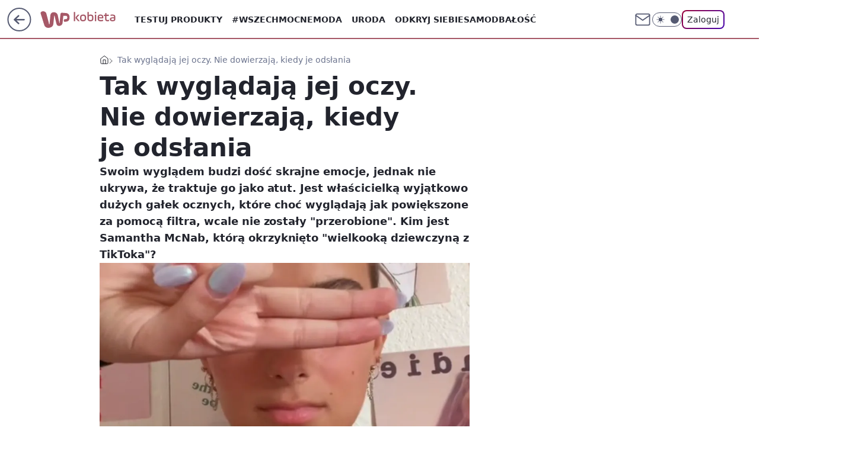

--- FILE ---
content_type: application/javascript
request_url: https://rek.www.wp.pl/gaf.js?rv=2&sn=kobieta&pvid=a6bfd0020e4592ef0141&rekids=234437&phtml=kobieta.wp.pl%2Fokrzyknieto-ja-wielkooka-dziewczyna-z-tiktoka-kim-jest-samantha-mcnab-6829645212277248a&abtest=adtech%7CPRGM-1047%7CA%3Badtech%7CPU-335%7CA%3Badtech%7CPRG-3468%7CB%3Badtech%7CPRGM-1036%7CD%3Badtech%7CFP-76%7CA%3Badtech%7CPRGM-1356%7CA%3Badtech%7CPRGM-1419%7CC%3Badtech%7CPRGM-1589%7CB%3Badtech%7CPRGM-1576%7CC%3Badtech%7CPRGM-1443%7CA%3Badtech%7CPRGM-1587%7CD%3Badtech%7CPRGM-1615%7CA%3Badtech%7CPRGM-1215%7CC&PWA_adbd=0&darkmode=0&highLayout=0&layout=wide&navType=navigate&cdl=0&ctype=article&ciab=IAB14%2CIAB-v3-Rm3SiT%2CIAB-v3-628%2CIAB25-3%2CIAB19-18&cid=6829645212277248&csystem=ncr&cdate=2022-11-02&REKtagi=tiktok%3Bkobieta%3Boczy&vw=1280&vh=720&p1=0&spin=swr491fc&bcv=2
body_size: 5963
content:
swr491fc({"spin":"swr491fc","bunch":234437,"context":{"dsa":false,"minor":false,"bidRequestId":"6511aac2-d69d-49e2-9016-aeaa4b2b9bba","maConfig":{"timestamp":"2026-01-26T13:24:12.920Z"},"dfpConfig":{"timestamp":"2026-01-30T09:28:37.101Z"},"sda":[],"targeting":{"client":{},"server":{},"query":{"PWA_adbd":"0","REKtagi":"tiktok;kobieta;oczy","abtest":"adtech|PRGM-1047|A;adtech|PU-335|A;adtech|PRG-3468|B;adtech|PRGM-1036|D;adtech|FP-76|A;adtech|PRGM-1356|A;adtech|PRGM-1419|C;adtech|PRGM-1589|B;adtech|PRGM-1576|C;adtech|PRGM-1443|A;adtech|PRGM-1587|D;adtech|PRGM-1615|A;adtech|PRGM-1215|C","bcv":"2","cdate":"2022-11-02","cdl":"0","ciab":"IAB14,IAB-v3-Rm3SiT,IAB-v3-628,IAB25-3,IAB19-18","cid":"6829645212277248","csystem":"ncr","ctype":"article","darkmode":"0","highLayout":"0","layout":"wide","navType":"navigate","p1":"0","phtml":"kobieta.wp.pl/okrzyknieto-ja-wielkooka-dziewczyna-z-tiktoka-kim-jest-samantha-mcnab-6829645212277248a","pvid":"a6bfd0020e4592ef0141","rekids":"234437","rv":"2","sn":"kobieta","spin":"swr491fc","vh":"720","vw":"1280"}},"directOnly":0,"geo":{"country":"840","region":"","city":""},"statid":"","mlId":"","rshsd":"8","isRobot":false,"curr":{"EUR":4.2131,"USD":3.5379,"CHF":4.5964,"GBP":4.8586},"rv":"2","status":{"advf":2,"ma":2,"ma_ads-bidder":2,"ma_cpv-bidder":2,"ma_high-cpm-bidder":2}},"slots":{"10":{"delivered":"","campaign":null,"dfpConfig":null},"11":{"lazy":1,"delivered":"1","campaign":{"id":"189826","adm":{"bunch":"234437","creations":[{"height":250,"showLabel":true,"src":"https://mamc.wpcdn.pl/189826/1769795662692/grenlandia-video-300x250/grenlandia-video-300x250/index.html","trackers":{"click":[""],"cview":["//ma.wp.pl/ma.gif?clid=36d4f1d950aab392a9c26b186b340e10\u0026SN=kobieta\u0026pvid=a6bfd0020e4592ef0141\u0026action=cvimp\u0026pg=kobieta.wp.pl\u0026par=seatID%3D36d4f1d950aab392a9c26b186b340e10%26conversionValue%3D0%26bidReqID%3D6511aac2-d69d-49e2-9016-aeaa4b2b9bba%26ip%3DTAoVADh4-Y5Qgf-DqPhgjoyHadriMfX_xlqSZy1Ty1Q%26test%3D0%26iabSiteCategories%3D%26is_robot%3D0%26contentID%3D6829645212277248%26client_id%3D38851%26org_id%3D25%26editedTimestamp%3D1769789475%26pricingModel%3D9mUIDdBWYvQ2zXPxQvA6DUUrCbgzPrg3dhgliRhP6TQ%26hBidPrice%3DCFILORU%26medium%3Ddisplay%26ssp%3Dwp.pl%26rekid%3D234437%26domain%3Dkobieta.wp.pl%26source%3DTG%26iabPageCategories%3D%26is_adblock%3D0%26pvid%3Da6bfd0020e4592ef0141%26utility%3DuyDn9lv06tw8hn7mKSBRA4S_fu9EFJ67qzLR1Mx2rt2A1i_4Q_8UcsHjiaR1LuEE%26platform%3D8%26device%3DPERSONAL_COMPUTER%26slotID%3D011%26slotSizeWxH%3D300x250%26creationID%3D1484910%26cur%3DPLN%26bidderID%3D11%26tpID%3D1410651%26partnerID%3D%26userID%3D__UNKNOWN_TELL_US__%26inver%3D2%26billing%3Dcpv%26emission%3D3048070%26order%3D266645%26geo%3D840%253B%253B%26bidTimestamp%3D1769930429%26isDev%3Dfalse%26publisherID%3D308%26targetDomain%3Dwp.pl%26workfID%3D189826%26seatFee%3D3ELU5JuGzBk6xJzeiv9_QlCyj96bqtVE5_rKakTy4gk%26ttl%3D1770016829%26sn%3Dkobieta%26hBudgetRate%3DCFILORU"],"impression":["//ma.wp.pl/ma.gif?clid=36d4f1d950aab392a9c26b186b340e10\u0026SN=kobieta\u0026pvid=a6bfd0020e4592ef0141\u0026action=delivery\u0026pg=kobieta.wp.pl\u0026par=test%3D0%26iabSiteCategories%3D%26is_robot%3D0%26contentID%3D6829645212277248%26client_id%3D38851%26org_id%3D25%26editedTimestamp%3D1769789475%26pricingModel%3D9mUIDdBWYvQ2zXPxQvA6DUUrCbgzPrg3dhgliRhP6TQ%26hBidPrice%3DCFILORU%26medium%3Ddisplay%26ssp%3Dwp.pl%26rekid%3D234437%26domain%3Dkobieta.wp.pl%26source%3DTG%26iabPageCategories%3D%26is_adblock%3D0%26pvid%3Da6bfd0020e4592ef0141%26utility%3DuyDn9lv06tw8hn7mKSBRA4S_fu9EFJ67qzLR1Mx2rt2A1i_4Q_8UcsHjiaR1LuEE%26platform%3D8%26device%3DPERSONAL_COMPUTER%26slotID%3D011%26slotSizeWxH%3D300x250%26creationID%3D1484910%26cur%3DPLN%26bidderID%3D11%26tpID%3D1410651%26partnerID%3D%26userID%3D__UNKNOWN_TELL_US__%26inver%3D2%26billing%3Dcpv%26emission%3D3048070%26order%3D266645%26geo%3D840%253B%253B%26bidTimestamp%3D1769930429%26isDev%3Dfalse%26publisherID%3D308%26targetDomain%3Dwp.pl%26workfID%3D189826%26seatFee%3D3ELU5JuGzBk6xJzeiv9_QlCyj96bqtVE5_rKakTy4gk%26ttl%3D1770016829%26sn%3Dkobieta%26hBudgetRate%3DCFILORU%26seatID%3D36d4f1d950aab392a9c26b186b340e10%26conversionValue%3D0%26bidReqID%3D6511aac2-d69d-49e2-9016-aeaa4b2b9bba%26ip%3DTAoVADh4-Y5Qgf-DqPhgjoyHadriMfX_xlqSZy1Ty1Q"],"view":["//ma.wp.pl/ma.gif?clid=36d4f1d950aab392a9c26b186b340e10\u0026SN=kobieta\u0026pvid=a6bfd0020e4592ef0141\u0026action=view\u0026pg=kobieta.wp.pl\u0026par=ip%3DTAoVADh4-Y5Qgf-DqPhgjoyHadriMfX_xlqSZy1Ty1Q%26test%3D0%26iabSiteCategories%3D%26is_robot%3D0%26contentID%3D6829645212277248%26client_id%3D38851%26org_id%3D25%26editedTimestamp%3D1769789475%26pricingModel%3D9mUIDdBWYvQ2zXPxQvA6DUUrCbgzPrg3dhgliRhP6TQ%26hBidPrice%3DCFILORU%26medium%3Ddisplay%26ssp%3Dwp.pl%26rekid%3D234437%26domain%3Dkobieta.wp.pl%26source%3DTG%26iabPageCategories%3D%26is_adblock%3D0%26pvid%3Da6bfd0020e4592ef0141%26utility%3DuyDn9lv06tw8hn7mKSBRA4S_fu9EFJ67qzLR1Mx2rt2A1i_4Q_8UcsHjiaR1LuEE%26platform%3D8%26device%3DPERSONAL_COMPUTER%26slotID%3D011%26slotSizeWxH%3D300x250%26creationID%3D1484910%26cur%3DPLN%26bidderID%3D11%26tpID%3D1410651%26partnerID%3D%26userID%3D__UNKNOWN_TELL_US__%26inver%3D2%26billing%3Dcpv%26emission%3D3048070%26order%3D266645%26geo%3D840%253B%253B%26bidTimestamp%3D1769930429%26isDev%3Dfalse%26publisherID%3D308%26targetDomain%3Dwp.pl%26workfID%3D189826%26seatFee%3D3ELU5JuGzBk6xJzeiv9_QlCyj96bqtVE5_rKakTy4gk%26ttl%3D1770016829%26sn%3Dkobieta%26hBudgetRate%3DCFILORU%26seatID%3D36d4f1d950aab392a9c26b186b340e10%26conversionValue%3D0%26bidReqID%3D6511aac2-d69d-49e2-9016-aeaa4b2b9bba"]},"transparentPlaceholder":false,"type":"iframe","url":"https://wiadomosci.wp.pl/zycie-w-cieniu-amerykanskiej-bazy-drozyzna-izolacja-i-demony-przeszlosci-na-grenlandii-7247622031046848a?utm_source=autopromocja\u0026utm_medium=display\u0026utm_campaign=30lat_wp_wizerunek\u0026utm_content=grenlandia\u0026utm_term=wpm_WPKW01","width":300}],"redir":"https://ma.wp.pl/redirma?SN=kobieta\u0026pvid=a6bfd0020e4592ef0141\u0026par=conversionValue%3D0%26medium%3Ddisplay%26pvid%3Da6bfd0020e4592ef0141%26device%3DPERSONAL_COMPUTER%26tpID%3D1410651%26geo%3D840%253B%253B%26seatID%3D36d4f1d950aab392a9c26b186b340e10%26contentID%3D6829645212277248%26iabPageCategories%3D%26utility%3DuyDn9lv06tw8hn7mKSBRA4S_fu9EFJ67qzLR1Mx2rt2A1i_4Q_8UcsHjiaR1LuEE%26emission%3D3048070%26order%3D266645%26isDev%3Dfalse%26ip%3DTAoVADh4-Y5Qgf-DqPhgjoyHadriMfX_xlqSZy1Ty1Q%26hBidPrice%3DCFILORU%26source%3DTG%26bidderID%3D11%26bidTimestamp%3D1769930429%26is_robot%3D0%26slotSizeWxH%3D300x250%26creationID%3D1484910%26workfID%3D189826%26bidReqID%3D6511aac2-d69d-49e2-9016-aeaa4b2b9bba%26pricingModel%3D9mUIDdBWYvQ2zXPxQvA6DUUrCbgzPrg3dhgliRhP6TQ%26ssp%3Dwp.pl%26platform%3D8%26userID%3D__UNKNOWN_TELL_US__%26inver%3D2%26seatFee%3D3ELU5JuGzBk6xJzeiv9_QlCyj96bqtVE5_rKakTy4gk%26sn%3Dkobieta%26iabSiteCategories%3D%26rekid%3D234437%26cur%3DPLN%26partnerID%3D%26publisherID%3D308%26targetDomain%3Dwp.pl%26test%3D0%26org_id%3D25%26editedTimestamp%3D1769789475%26slotID%3D011%26ttl%3D1770016829%26hBudgetRate%3DCFILORU%26client_id%3D38851%26domain%3Dkobieta.wp.pl%26is_adblock%3D0%26billing%3Dcpv\u0026url=","slot":"11"},"creative":{"Id":"1484910","provider":"ma_cpv-bidder","roshash":"CFIL","height":250,"width":300,"touchpointId":"1410651","source":{"bidder":"cpv-bidder"}},"sellingModel":{"model":"CPM_INT"}},"dfpConfig":{"placement":"/89844762/Desktop_Kobieta.wp.pl_x11_art","roshash":"CGJM","ceil":100,"sizes":[[336,280],[640,280],[300,250]],"namedSizes":["fluid"],"div":"div-gpt-ad-x11-art","targeting":{"DFPHASH":"AEHK","emptygaf":"0"},"gfp":"CGJM"}},"12":{"delivered":"1","campaign":null,"dfpConfig":{"placement":"/89844762/Desktop_Kobieta.wp.pl_x12_art","roshash":"CGJM","ceil":100,"sizes":[[336,280],[640,280],[300,250]],"namedSizes":["fluid"],"div":"div-gpt-ad-x12-art","targeting":{"DFPHASH":"AEHK","emptygaf":"0"},"gfp":"CGJM"}},"13":{"delivered":"1","campaign":null,"dfpConfig":{"placement":"/89844762/Desktop_Kobieta.wp.pl_x13_art","roshash":"CGJM","ceil":100,"sizes":[[336,280],[640,280],[300,250]],"namedSizes":["fluid"],"div":"div-gpt-ad-x13-art","targeting":{"DFPHASH":"AEHK","emptygaf":"0"},"gfp":"CGJM"}},"14":{"delivered":"1","campaign":null,"dfpConfig":{"placement":"/89844762/Desktop_Kobieta.wp.pl_x14_art","roshash":"CGJM","ceil":100,"sizes":[[336,280],[640,280],[300,250]],"namedSizes":["fluid"],"div":"div-gpt-ad-x14-art","targeting":{"DFPHASH":"AEHK","emptygaf":"0"},"gfp":"CGJM"}},"15":{"delivered":"1","campaign":null,"dfpConfig":{"placement":"/89844762/Desktop_Kobieta.wp.pl_x15_art","roshash":"CGJM","ceil":100,"sizes":[[728,90],[970,300],[950,90],[980,120],[980,90],[970,150],[970,90],[970,250],[930,180],[950,200],[750,100],[970,66],[750,200],[960,90],[970,100],[750,300],[970,200],[950,300]],"namedSizes":["fluid"],"div":"div-gpt-ad-x15-art","targeting":{"DFPHASH":"AEHK","emptygaf":"0"},"gfp":"CGJM"}},"16":{"lazy":1,"delivered":"1","campaign":{"id":"189045","capping":"PWAck=27120779\u0026PWAclt=1080","competitiveCategories":["DUKAT_Screening"],"adm":{"bunch":"234437","creations":[{"height":300,"pixels":["//ad.doubleclick.net/ddm/trackimp/N1731505.110317WP.PL/B35082801.438747262;dc_trk_aid=632032775;dc_trk_cid=248717210;ord=1769930429;dc_lat=;dc_rdid=;tag_for_child_directed_treatment=;tfua=;gdpr=${GDPR};gdpr_consent=${GDPR_CONSENT_755};ltd=${LIMITED_ADS};dc_tdv=1?"],"showLabel":true,"src":"https://mamc.wpcdn.pl/189045/1769526884033/970x300_4/970x300_4/index.html","trackers":{"click":[""],"cview":["//ma.wp.pl/ma.gif?clid=de722beda2adf178cb2a229b728519d3\u0026SN=kobieta\u0026pvid=a6bfd0020e4592ef0141\u0026action=cvimp\u0026pg=kobieta.wp.pl\u0026par=medium%3Ddisplay%26bidReqID%3D6511aac2-d69d-49e2-9016-aeaa4b2b9bba%26userID%3D__UNKNOWN_TELL_US__%26rekid%3D234437%26inver%3D2%26slotSizeWxH%3D970x300%26seatID%3Dde722beda2adf178cb2a229b728519d3%26source%3DTG%26platform%3D8%26test%3D0%26client_id%3D50141%26editedTimestamp%3D1769612859%26pvid%3Da6bfd0020e4592ef0141%26partnerID%3D%26utility%3D-TIYiBA7Zl6LfqQ4_fN2RWFkO2OPXdaa2HhZyP946wOG3Meg-rV6CgRKWkz97bFv%26publisherID%3D308%26seatFee%3DKrtIrxOfXWoaavEtZyftw6jZ_sEz3LqCABt86Fn42wQ%26geo%3D840%253B%253B%26isDev%3Dfalse%26creationID%3D1481171%26billing%3Dcpv%26order%3D266180%26pricingModel%3DGH2oDvQPunJlyzqAU7Op15X8p85UMrV2593caEnvE0w%26conversionValue%3D0%26ip%3DrYsFSC45pe8hWvS95jnCH18LVRw1xOW_FKUJFxRUBeY%26targetDomain%3Dpepco.pl%26tpID%3D1406243%26hBidPrice%3DDMQZaktCJSdh%26bidderID%3D11%26domain%3Dkobieta.wp.pl%26cur%3DPLN%26org_id%3D25%26iabPageCategories%3D%26is_robot%3D0%26hBudgetRate%3DCFINXbe%26contentID%3D6829645212277248%26emission%3D3045195%26iabSiteCategories%3D%26is_adblock%3D0%26bidTimestamp%3D1769930429%26ssp%3Dwp.pl%26device%3DPERSONAL_COMPUTER%26slotID%3D016%26workfID%3D189045%26ttl%3D1770016829%26sn%3Dkobieta"],"impression":["//ma.wp.pl/ma.gif?clid=de722beda2adf178cb2a229b728519d3\u0026SN=kobieta\u0026pvid=a6bfd0020e4592ef0141\u0026action=delivery\u0026pg=kobieta.wp.pl\u0026par=utility%3D-TIYiBA7Zl6LfqQ4_fN2RWFkO2OPXdaa2HhZyP946wOG3Meg-rV6CgRKWkz97bFv%26publisherID%3D308%26seatFee%3DKrtIrxOfXWoaavEtZyftw6jZ_sEz3LqCABt86Fn42wQ%26geo%3D840%253B%253B%26isDev%3Dfalse%26creationID%3D1481171%26billing%3Dcpv%26order%3D266180%26pricingModel%3DGH2oDvQPunJlyzqAU7Op15X8p85UMrV2593caEnvE0w%26conversionValue%3D0%26ip%3DrYsFSC45pe8hWvS95jnCH18LVRw1xOW_FKUJFxRUBeY%26targetDomain%3Dpepco.pl%26tpID%3D1406243%26hBidPrice%3DDMQZaktCJSdh%26bidderID%3D11%26domain%3Dkobieta.wp.pl%26cur%3DPLN%26org_id%3D25%26iabPageCategories%3D%26is_robot%3D0%26hBudgetRate%3DCFINXbe%26contentID%3D6829645212277248%26emission%3D3045195%26iabSiteCategories%3D%26is_adblock%3D0%26bidTimestamp%3D1769930429%26ssp%3Dwp.pl%26device%3DPERSONAL_COMPUTER%26slotID%3D016%26workfID%3D189045%26ttl%3D1770016829%26sn%3Dkobieta%26medium%3Ddisplay%26bidReqID%3D6511aac2-d69d-49e2-9016-aeaa4b2b9bba%26userID%3D__UNKNOWN_TELL_US__%26rekid%3D234437%26inver%3D2%26slotSizeWxH%3D970x300%26seatID%3Dde722beda2adf178cb2a229b728519d3%26source%3DTG%26platform%3D8%26test%3D0%26client_id%3D50141%26editedTimestamp%3D1769612859%26pvid%3Da6bfd0020e4592ef0141%26partnerID%3D"],"view":["//ma.wp.pl/ma.gif?clid=de722beda2adf178cb2a229b728519d3\u0026SN=kobieta\u0026pvid=a6bfd0020e4592ef0141\u0026action=view\u0026pg=kobieta.wp.pl\u0026par=creationID%3D1481171%26billing%3Dcpv%26order%3D266180%26pricingModel%3DGH2oDvQPunJlyzqAU7Op15X8p85UMrV2593caEnvE0w%26conversionValue%3D0%26ip%3DrYsFSC45pe8hWvS95jnCH18LVRw1xOW_FKUJFxRUBeY%26targetDomain%3Dpepco.pl%26tpID%3D1406243%26hBidPrice%3DDMQZaktCJSdh%26bidderID%3D11%26domain%3Dkobieta.wp.pl%26cur%3DPLN%26org_id%3D25%26iabPageCategories%3D%26is_robot%3D0%26hBudgetRate%3DCFINXbe%26contentID%3D6829645212277248%26emission%3D3045195%26iabSiteCategories%3D%26is_adblock%3D0%26bidTimestamp%3D1769930429%26ssp%3Dwp.pl%26device%3DPERSONAL_COMPUTER%26slotID%3D016%26workfID%3D189045%26ttl%3D1770016829%26sn%3Dkobieta%26medium%3Ddisplay%26bidReqID%3D6511aac2-d69d-49e2-9016-aeaa4b2b9bba%26userID%3D__UNKNOWN_TELL_US__%26rekid%3D234437%26inver%3D2%26slotSizeWxH%3D970x300%26seatID%3Dde722beda2adf178cb2a229b728519d3%26source%3DTG%26platform%3D8%26test%3D0%26client_id%3D50141%26editedTimestamp%3D1769612859%26pvid%3Da6bfd0020e4592ef0141%26partnerID%3D%26utility%3D-TIYiBA7Zl6LfqQ4_fN2RWFkO2OPXdaa2HhZyP946wOG3Meg-rV6CgRKWkz97bFv%26publisherID%3D308%26seatFee%3DKrtIrxOfXWoaavEtZyftw6jZ_sEz3LqCABt86Fn42wQ%26geo%3D840%253B%253B%26isDev%3Dfalse"]},"transparentPlaceholder":false,"type":"iframe","url":"https://ad.doubleclick.net/ddm/trackclk/N1731505.110317WP.PL/B35082801.438747262;dc_trk_aid=632032775;dc_trk_cid=248717210;dc_lat=;dc_rdid=;tag_for_child_directed_treatment=;tfua=;gdpr=${GDPR};gdpr_consent=${GDPR_CONSENT_755};ltd=${LIMITED_ADS};dc_tdv=1","width":970}],"redir":"https://ma.wp.pl/redirma?SN=kobieta\u0026pvid=a6bfd0020e4592ef0141\u0026par=client_id%3D50141%26editedTimestamp%3D1769612859%26utility%3D-TIYiBA7Zl6LfqQ4_fN2RWFkO2OPXdaa2HhZyP946wOG3Meg-rV6CgRKWkz97bFv%26conversionValue%3D0%26is_robot%3D0%26bidTimestamp%3D1769930429%26medium%3Ddisplay%26seatID%3Dde722beda2adf178cb2a229b728519d3%26test%3D0%26emission%3D3045195%26ip%3DrYsFSC45pe8hWvS95jnCH18LVRw1xOW_FKUJFxRUBeY%26targetDomain%3Dpepco.pl%26bidderID%3D11%26iabPageCategories%3D%26device%3DPERSONAL_COMPUTER%26ttl%3D1770016829%26pricingModel%3DGH2oDvQPunJlyzqAU7Op15X8p85UMrV2593caEnvE0w%26cur%3DPLN%26ssp%3Dwp.pl%26platform%3D8%26partnerID%3D%26publisherID%3D308%26tpID%3D1406243%26hBudgetRate%3DCFINXbe%26contentID%3D6829645212277248%26workfID%3D189045%26geo%3D840%253B%253B%26order%3D266180%26hBidPrice%3DDMQZaktCJSdh%26org_id%3D25%26userID%3D__UNKNOWN_TELL_US__%26source%3DTG%26pvid%3Da6bfd0020e4592ef0141%26iabSiteCategories%3D%26is_adblock%3D0%26rekid%3D234437%26inver%3D2%26slotSizeWxH%3D970x300%26seatFee%3DKrtIrxOfXWoaavEtZyftw6jZ_sEz3LqCABt86Fn42wQ%26isDev%3Dfalse%26creationID%3D1481171%26bidReqID%3D6511aac2-d69d-49e2-9016-aeaa4b2b9bba%26billing%3Dcpv%26domain%3Dkobieta.wp.pl%26slotID%3D016%26sn%3Dkobieta\u0026url=","slot":"16"},"creative":{"Id":"1481171","provider":"ma_cpv-bidder","roshash":"DMQZ","height":300,"width":970,"touchpointId":"1406243","source":{"bidder":"cpv-bidder"}},"sellingModel":{"model":"CPV_INT"}},"dfpConfig":{"placement":"/89844762/Desktop_Kobieta.wp.pl_x16","roshash":"DMRU","ceil":100,"sizes":[[728,90],[970,300],[950,90],[980,120],[980,90],[970,150],[970,90],[970,250],[930,180],[950,200],[750,100],[970,66],[750,200],[960,90],[970,100],[750,300],[970,200],[950,300]],"namedSizes":["fluid"],"div":"div-gpt-ad-x16","targeting":{"DFPHASH":"BKPS","emptygaf":"0"},"gfp":"CGJM"}},"17":{"delivered":"1","campaign":null,"dfpConfig":{"placement":"/89844762/Desktop_Kobieta.wp.pl_x17","roshash":"CGJM","ceil":100,"sizes":[[728,90],[970,300],[950,90],[980,120],[980,90],[970,150],[970,90],[970,250],[930,180],[950,200],[750,100],[970,66],[750,200],[960,90],[970,100],[750,300],[970,200],[950,300]],"namedSizes":["fluid"],"div":"div-gpt-ad-x17","targeting":{"DFPHASH":"AEHK","emptygaf":"0"},"gfp":"CGJM"}},"18":{"delivered":"1","campaign":null,"dfpConfig":{"placement":"/89844762/Desktop_Kobieta.wp.pl_x18","roshash":"CGJM","ceil":100,"sizes":[[728,90],[970,300],[950,90],[980,120],[980,90],[970,150],[970,90],[970,250],[930,180],[950,200],[750,100],[970,66],[750,200],[960,90],[970,100],[750,300],[970,200],[950,300]],"namedSizes":["fluid"],"div":"div-gpt-ad-x18","targeting":{"DFPHASH":"AEHK","emptygaf":"0"},"gfp":"CGJM"}},"19":{"delivered":"1","campaign":null,"dfpConfig":{"placement":"/89844762/Desktop_Kobieta.wp.pl_x19","roshash":"CGJM","ceil":100,"sizes":[[728,90],[970,300],[950,90],[980,120],[980,90],[970,150],[970,90],[970,250],[930,180],[950,200],[750,100],[970,66],[750,200],[960,90],[970,100],[750,300],[970,200],[950,300]],"namedSizes":["fluid"],"div":"div-gpt-ad-x19","targeting":{"DFPHASH":"AEHK","emptygaf":"0"},"gfp":"CGJM"}},"2":{"delivered":"1","campaign":null,"dfpConfig":{"placement":"/89844762/Desktop_Kobieta.wp.pl_x02","roshash":"DLOR","ceil":100,"sizes":[[970,300],[970,600],[750,300],[950,300],[980,600],[1920,870],[1200,600],[750,400],[960,640]],"namedSizes":["fluid"],"div":"div-gpt-ad-x02","targeting":{"DFPHASH":"BJMP","emptygaf":"0"},"gfp":"DLOR"}},"24":{"delivered":"","campaign":null,"dfpConfig":null},"25":{"delivered":"1","campaign":null,"dfpConfig":{"placement":"/89844762/Desktop_Kobieta.wp.pl_x25_art","roshash":"CGJM","ceil":100,"sizes":[[336,280],[300,250]],"namedSizes":["fluid"],"div":"div-gpt-ad-x25-art","targeting":{"DFPHASH":"AEHK","emptygaf":"0"},"gfp":"CGJM"}},"27":{"delivered":"1","campaign":null,"dfpConfig":{"placement":"/89844762/Desktop_Kobieta.wp.pl_x27_art","roshash":"CGJM","ceil":100,"sizes":[[160,600]],"namedSizes":["fluid"],"div":"div-gpt-ad-x27-art","targeting":{"DFPHASH":"AEHK","emptygaf":"0"},"gfp":"CGJM"}},"28":{"delivered":"","campaign":null,"dfpConfig":null},"29":{"delivered":"","campaign":null,"dfpConfig":null},"3":{"delivered":"1","campaign":null,"dfpConfig":{"placement":"/89844762/Desktop_Kobieta.wp.pl_x03_art","roshash":"CGJM","ceil":100,"sizes":[[728,90],[970,300],[950,90],[980,120],[980,90],[970,150],[970,90],[970,250],[930,180],[950,200],[750,100],[970,66],[750,200],[960,90],[970,100],[750,300],[970,200],[950,300]],"namedSizes":["fluid"],"div":"div-gpt-ad-x03-art","targeting":{"DFPHASH":"AEHK","emptygaf":"0"},"gfp":"CGJM"}},"32":{"lazy":1,"delivered":"1","campaign":{"id":"189821","adm":{"bunch":"234437","creations":[{"height":250,"showLabel":true,"src":"https://mamc.wpcdn.pl/189821/1769795344205/protesty-video-300x250/protesty-video-300x250/index.html","trackers":{"click":[""],"cview":["//ma.wp.pl/ma.gif?clid=36d4f1d950aab392a9c26b186b340e10\u0026SN=kobieta\u0026pvid=a6bfd0020e4592ef0141\u0026action=cvimp\u0026pg=kobieta.wp.pl\u0026par=slotID%3D032%26iabPageCategories%3D%26sn%3Dkobieta%26isDev%3Dfalse%26rekid%3D234437%26targetDomain%3Dwp.pl%26test%3D0%26client_id%3D38851%26source%3DTG%26iabSiteCategories%3D%26bidderID%3D11%26platform%3D8%26conversionValue%3D0%26device%3DPERSONAL_COMPUTER%26publisherID%3D308%26slotSizeWxH%3D300x250%26creationID%3D1484899%26org_id%3D25%26ttl%3D1770016829%26bidReqID%3D6511aac2-d69d-49e2-9016-aeaa4b2b9bba%26inver%3D2%26ip%3D486kR_JSFByVHS_Kc1V9_Iupn-OIRuZBZKHoh4fP6fg%26emission%3D3048064%26geo%3D840%253B%253B%26bidTimestamp%3D1769930429%26medium%3Ddisplay%26domain%3Dkobieta.wp.pl%26seatID%3D36d4f1d950aab392a9c26b186b340e10%26is_robot%3D0%26utility%3DMbnnkNWkLzoXlKX7lgNEXoJNvtsK3ZzeRptyYKmsCba4o8zZh9dgtONGLl3HSmre%26cur%3DPLN%26seatFee%3DUaBRBjyV6BdKu9qsSnOxn1nTCEQeBgGjsUweErCQhBM%26tpID%3D1410641%26order%3D266645%26is_adblock%3D0%26hBidPrice%3DCFILORU%26workfID%3D189821%26hBudgetRate%3DCFILORU%26partnerID%3D%26contentID%3D6829645212277248%26ssp%3Dwp.pl%26billing%3Dcpv%26editedTimestamp%3D1769789081%26pricingModel%3DiZTKeCMvjdjjhc86Pyf2pJlF9oy0KXipo7rvjKX7AAs%26pvid%3Da6bfd0020e4592ef0141%26userID%3D__UNKNOWN_TELL_US__"],"impression":["//ma.wp.pl/ma.gif?clid=36d4f1d950aab392a9c26b186b340e10\u0026SN=kobieta\u0026pvid=a6bfd0020e4592ef0141\u0026action=delivery\u0026pg=kobieta.wp.pl\u0026par=bidTimestamp%3D1769930429%26medium%3Ddisplay%26domain%3Dkobieta.wp.pl%26seatID%3D36d4f1d950aab392a9c26b186b340e10%26is_robot%3D0%26utility%3DMbnnkNWkLzoXlKX7lgNEXoJNvtsK3ZzeRptyYKmsCba4o8zZh9dgtONGLl3HSmre%26cur%3DPLN%26seatFee%3DUaBRBjyV6BdKu9qsSnOxn1nTCEQeBgGjsUweErCQhBM%26tpID%3D1410641%26order%3D266645%26is_adblock%3D0%26hBidPrice%3DCFILORU%26workfID%3D189821%26hBudgetRate%3DCFILORU%26partnerID%3D%26contentID%3D6829645212277248%26ssp%3Dwp.pl%26billing%3Dcpv%26editedTimestamp%3D1769789081%26pricingModel%3DiZTKeCMvjdjjhc86Pyf2pJlF9oy0KXipo7rvjKX7AAs%26pvid%3Da6bfd0020e4592ef0141%26userID%3D__UNKNOWN_TELL_US__%26slotID%3D032%26iabPageCategories%3D%26sn%3Dkobieta%26isDev%3Dfalse%26rekid%3D234437%26targetDomain%3Dwp.pl%26test%3D0%26client_id%3D38851%26source%3DTG%26iabSiteCategories%3D%26bidderID%3D11%26platform%3D8%26conversionValue%3D0%26device%3DPERSONAL_COMPUTER%26publisherID%3D308%26slotSizeWxH%3D300x250%26creationID%3D1484899%26org_id%3D25%26ttl%3D1770016829%26bidReqID%3D6511aac2-d69d-49e2-9016-aeaa4b2b9bba%26inver%3D2%26ip%3D486kR_JSFByVHS_Kc1V9_Iupn-OIRuZBZKHoh4fP6fg%26emission%3D3048064%26geo%3D840%253B%253B"],"view":["//ma.wp.pl/ma.gif?clid=36d4f1d950aab392a9c26b186b340e10\u0026SN=kobieta\u0026pvid=a6bfd0020e4592ef0141\u0026action=view\u0026pg=kobieta.wp.pl\u0026par=is_robot%3D0%26utility%3DMbnnkNWkLzoXlKX7lgNEXoJNvtsK3ZzeRptyYKmsCba4o8zZh9dgtONGLl3HSmre%26cur%3DPLN%26seatFee%3DUaBRBjyV6BdKu9qsSnOxn1nTCEQeBgGjsUweErCQhBM%26tpID%3D1410641%26order%3D266645%26is_adblock%3D0%26hBidPrice%3DCFILORU%26workfID%3D189821%26hBudgetRate%3DCFILORU%26partnerID%3D%26contentID%3D6829645212277248%26ssp%3Dwp.pl%26billing%3Dcpv%26editedTimestamp%3D1769789081%26pricingModel%3DiZTKeCMvjdjjhc86Pyf2pJlF9oy0KXipo7rvjKX7AAs%26pvid%3Da6bfd0020e4592ef0141%26userID%3D__UNKNOWN_TELL_US__%26slotID%3D032%26iabPageCategories%3D%26sn%3Dkobieta%26isDev%3Dfalse%26rekid%3D234437%26targetDomain%3Dwp.pl%26test%3D0%26client_id%3D38851%26source%3DTG%26iabSiteCategories%3D%26bidderID%3D11%26platform%3D8%26conversionValue%3D0%26device%3DPERSONAL_COMPUTER%26publisherID%3D308%26slotSizeWxH%3D300x250%26creationID%3D1484899%26org_id%3D25%26ttl%3D1770016829%26bidReqID%3D6511aac2-d69d-49e2-9016-aeaa4b2b9bba%26inver%3D2%26ip%3D486kR_JSFByVHS_Kc1V9_Iupn-OIRuZBZKHoh4fP6fg%26emission%3D3048064%26geo%3D840%253B%253B%26bidTimestamp%3D1769930429%26medium%3Ddisplay%26domain%3Dkobieta.wp.pl%26seatID%3D36d4f1d950aab392a9c26b186b340e10"]},"transparentPlaceholder":false,"type":"iframe","url":"https://wiadomosci.wp.pl/wspolpraca-tusk-nawrocki-politolog-zaakceptowali-swoje-role-7247469342787776a?utm_source=autopromocja\u0026utm_medium=display\u0026utm_campaign=30lat_wp_wizerunek\u0026utm_content=protesty\u0026utm_term=wpm_WPKW01","width":300}],"redir":"https://ma.wp.pl/redirma?SN=kobieta\u0026pvid=a6bfd0020e4592ef0141\u0026par=utility%3DMbnnkNWkLzoXlKX7lgNEXoJNvtsK3ZzeRptyYKmsCba4o8zZh9dgtONGLl3HSmre%26ssp%3Dwp.pl%26editedTimestamp%3D1769789081%26bidderID%3D11%26ttl%3D1770016829%26seatID%3D36d4f1d950aab392a9c26b186b340e10%26order%3D266645%26is_adblock%3D0%26workfID%3D189821%26platform%3D8%26geo%3D840%253B%253B%26medium%3Ddisplay%26is_robot%3D0%26cur%3DPLN%26seatFee%3DUaBRBjyV6BdKu9qsSnOxn1nTCEQeBgGjsUweErCQhBM%26hBudgetRate%3DCFILORU%26pricingModel%3DiZTKeCMvjdjjhc86Pyf2pJlF9oy0KXipo7rvjKX7AAs%26targetDomain%3Dwp.pl%26publisherID%3D308%26creationID%3D1484899%26iabPageCategories%3D%26sn%3Dkobieta%26rekid%3D234437%26test%3D0%26org_id%3D25%26emission%3D3048064%26domain%3Dkobieta.wp.pl%26partnerID%3D%26billing%3Dcpv%26userID%3D__UNKNOWN_TELL_US__%26client_id%3D38851%26ip%3D486kR_JSFByVHS_Kc1V9_Iupn-OIRuZBZKHoh4fP6fg%26contentID%3D6829645212277248%26pvid%3Da6bfd0020e4592ef0141%26slotID%3D032%26isDev%3Dfalse%26device%3DPERSONAL_COMPUTER%26bidReqID%3D6511aac2-d69d-49e2-9016-aeaa4b2b9bba%26tpID%3D1410641%26hBidPrice%3DCFILORU%26source%3DTG%26iabSiteCategories%3D%26conversionValue%3D0%26slotSizeWxH%3D300x250%26inver%3D2%26bidTimestamp%3D1769930429\u0026url=","slot":"32"},"creative":{"Id":"1484899","provider":"ma_cpv-bidder","roshash":"CFIL","height":250,"width":300,"touchpointId":"1410641","source":{"bidder":"cpv-bidder"}},"sellingModel":{"model":"CPM_INT"}},"dfpConfig":{"placement":"/89844762/Desktop_Kobieta.wp.pl_x32_art","roshash":"CGJM","ceil":100,"sizes":[[336,280],[640,280],[300,250]],"namedSizes":["fluid"],"div":"div-gpt-ad-x32-art","targeting":{"DFPHASH":"AEHK","emptygaf":"0"},"gfp":"CGJM"}},"33":{"delivered":"1","campaign":null,"dfpConfig":{"placement":"/89844762/Desktop_Kobieta.wp.pl_x33_art","roshash":"CGJM","ceil":100,"sizes":[[336,280],[640,280],[300,250]],"namedSizes":["fluid"],"div":"div-gpt-ad-x33-art","targeting":{"DFPHASH":"AEHK","emptygaf":"0"},"gfp":"CGJM"}},"34":{"delivered":"1","campaign":null,"dfpConfig":{"placement":"/89844762/Desktop_Kobieta.wp.pl_x34","roshash":"CGJM","ceil":100,"sizes":[[300,250]],"namedSizes":["fluid"],"div":"div-gpt-ad-x34","targeting":{"DFPHASH":"AEHK","emptygaf":"0"},"gfp":"CGJM"}},"35":{"lazy":1,"delivered":"1","campaign":{"id":"189823","adm":{"bunch":"234437","creations":[{"height":600,"showLabel":true,"src":"https://mamc.wpcdn.pl/189823/1769795515750/olimpiada-video-300x600/olimpiada-video-300x600/index.html","trackers":{"click":[""],"cview":["//ma.wp.pl/ma.gif?clid=36d4f1d950aab392a9c26b186b340e10\u0026SN=kobieta\u0026pvid=a6bfd0020e4592ef0141\u0026action=cvimp\u0026pg=kobieta.wp.pl\u0026par=medium%3Ddisplay%26targetDomain%3Dwp.pl%26tpID%3D1410645%26org_id%3D25%26order%3D266645%26editedTimestamp%3D1769789257%26is_robot%3D0%26ip%3DL_Y3SYjboOMllwtZWsPFUTbNbVGy8F1QJohdX91sucY%26cur%3DPLN%26iabSiteCategories%3D%26is_adblock%3D0%26partnerID%3D%26platform%3D8%26slotID%3D035%26pricingModel%3DtdSQFuYoArqLMZ_hbbUqNQMNRTuzUbetcuOfcaXf0ek%26ttl%3D1770016829%26userID%3D__UNKNOWN_TELL_US__%26test%3D0%26geo%3D840%253B%253B%26hBidPrice%3DCFILORU%26bidderID%3D11%26device%3DPERSONAL_COMPUTER%26rekid%3D234437%26workfID%3D189823%26seatFee%3DKO-ReJqkvZmaqlwRDrSt0LHhjyvZH7IdFBD103DrsR4%26billing%3Dcpv%26utility%3DJf7vnDMsxwbS7TKMQ6bCVFXR5WN8JC_2cO-9p6B1jnO7fcevFAOC_V8-Aq4Y87RO%26ssp%3Dwp.pl%26creationID%3D1484903%26emission%3D3048068%26pvid%3Da6bfd0020e4592ef0141%26bidTimestamp%3D1769930429%26hBudgetRate%3DCFILORU%26publisherID%3D308%26inver%3D2%26source%3DTG%26iabPageCategories%3D%26sn%3Dkobieta%26isDev%3Dfalse%26contentID%3D6829645212277248%26conversionValue%3D0%26bidReqID%3D6511aac2-d69d-49e2-9016-aeaa4b2b9bba%26domain%3Dkobieta.wp.pl%26slotSizeWxH%3D300x600%26seatID%3D36d4f1d950aab392a9c26b186b340e10%26client_id%3D38851"],"impression":["//ma.wp.pl/ma.gif?clid=36d4f1d950aab392a9c26b186b340e10\u0026SN=kobieta\u0026pvid=a6bfd0020e4592ef0141\u0026action=delivery\u0026pg=kobieta.wp.pl\u0026par=device%3DPERSONAL_COMPUTER%26rekid%3D234437%26workfID%3D189823%26seatFee%3DKO-ReJqkvZmaqlwRDrSt0LHhjyvZH7IdFBD103DrsR4%26billing%3Dcpv%26utility%3DJf7vnDMsxwbS7TKMQ6bCVFXR5WN8JC_2cO-9p6B1jnO7fcevFAOC_V8-Aq4Y87RO%26ssp%3Dwp.pl%26creationID%3D1484903%26emission%3D3048068%26pvid%3Da6bfd0020e4592ef0141%26bidTimestamp%3D1769930429%26hBudgetRate%3DCFILORU%26publisherID%3D308%26inver%3D2%26source%3DTG%26iabPageCategories%3D%26sn%3Dkobieta%26isDev%3Dfalse%26contentID%3D6829645212277248%26conversionValue%3D0%26bidReqID%3D6511aac2-d69d-49e2-9016-aeaa4b2b9bba%26domain%3Dkobieta.wp.pl%26slotSizeWxH%3D300x600%26seatID%3D36d4f1d950aab392a9c26b186b340e10%26client_id%3D38851%26medium%3Ddisplay%26targetDomain%3Dwp.pl%26tpID%3D1410645%26org_id%3D25%26order%3D266645%26editedTimestamp%3D1769789257%26is_robot%3D0%26ip%3DL_Y3SYjboOMllwtZWsPFUTbNbVGy8F1QJohdX91sucY%26cur%3DPLN%26iabSiteCategories%3D%26is_adblock%3D0%26partnerID%3D%26platform%3D8%26slotID%3D035%26pricingModel%3DtdSQFuYoArqLMZ_hbbUqNQMNRTuzUbetcuOfcaXf0ek%26ttl%3D1770016829%26userID%3D__UNKNOWN_TELL_US__%26test%3D0%26geo%3D840%253B%253B%26hBidPrice%3DCFILORU%26bidderID%3D11"],"view":["//ma.wp.pl/ma.gif?clid=36d4f1d950aab392a9c26b186b340e10\u0026SN=kobieta\u0026pvid=a6bfd0020e4592ef0141\u0026action=view\u0026pg=kobieta.wp.pl\u0026par=bidderID%3D11%26device%3DPERSONAL_COMPUTER%26rekid%3D234437%26workfID%3D189823%26seatFee%3DKO-ReJqkvZmaqlwRDrSt0LHhjyvZH7IdFBD103DrsR4%26billing%3Dcpv%26utility%3DJf7vnDMsxwbS7TKMQ6bCVFXR5WN8JC_2cO-9p6B1jnO7fcevFAOC_V8-Aq4Y87RO%26ssp%3Dwp.pl%26creationID%3D1484903%26emission%3D3048068%26pvid%3Da6bfd0020e4592ef0141%26bidTimestamp%3D1769930429%26hBudgetRate%3DCFILORU%26publisherID%3D308%26inver%3D2%26source%3DTG%26iabPageCategories%3D%26sn%3Dkobieta%26isDev%3Dfalse%26contentID%3D6829645212277248%26conversionValue%3D0%26bidReqID%3D6511aac2-d69d-49e2-9016-aeaa4b2b9bba%26domain%3Dkobieta.wp.pl%26slotSizeWxH%3D300x600%26seatID%3D36d4f1d950aab392a9c26b186b340e10%26client_id%3D38851%26medium%3Ddisplay%26targetDomain%3Dwp.pl%26tpID%3D1410645%26org_id%3D25%26order%3D266645%26editedTimestamp%3D1769789257%26is_robot%3D0%26ip%3DL_Y3SYjboOMllwtZWsPFUTbNbVGy8F1QJohdX91sucY%26cur%3DPLN%26iabSiteCategories%3D%26is_adblock%3D0%26partnerID%3D%26platform%3D8%26slotID%3D035%26pricingModel%3DtdSQFuYoArqLMZ_hbbUqNQMNRTuzUbetcuOfcaXf0ek%26ttl%3D1770016829%26userID%3D__UNKNOWN_TELL_US__%26test%3D0%26geo%3D840%253B%253B%26hBidPrice%3DCFILORU"]},"transparentPlaceholder":false,"type":"iframe","url":"https://sportowefakty.wp.pl/lyzwiarstwo-szybkie/1231351/to-nowy-sport-narodowy-polakow-nisza-po-skokach-wypelniona?utm_source=autopromocja\u0026utm_medium=display\u0026utm_campaign=30lat_wp_wizerunek\u0026utm_content=sport_narodowy\u0026utm_term=wpm_WPKW01","width":300}],"redir":"https://ma.wp.pl/redirma?SN=kobieta\u0026pvid=a6bfd0020e4592ef0141\u0026par=ssp%3Dwp.pl%26sn%3Dkobieta%26domain%3Dkobieta.wp.pl%26medium%3Ddisplay%26billing%3Dcpv%26creationID%3D1484903%26inver%3D2%26iabPageCategories%3D%26conversionValue%3D0%26bidReqID%3D6511aac2-d69d-49e2-9016-aeaa4b2b9bba%26seatID%3D36d4f1d950aab392a9c26b186b340e10%26cur%3DPLN%26hBidPrice%3DCFILORU%26emission%3D3048068%26bidTimestamp%3D1769930429%26hBudgetRate%3DCFILORU%26workfID%3D189823%26seatFee%3DKO-ReJqkvZmaqlwRDrSt0LHhjyvZH7IdFBD103DrsR4%26order%3D266645%26editedTimestamp%3D1769789257%26pricingModel%3DtdSQFuYoArqLMZ_hbbUqNQMNRTuzUbetcuOfcaXf0ek%26ttl%3D1770016829%26test%3D0%26utility%3DJf7vnDMsxwbS7TKMQ6bCVFXR5WN8JC_2cO-9p6B1jnO7fcevFAOC_V8-Aq4Y87RO%26platform%3D8%26userID%3D__UNKNOWN_TELL_US__%26source%3DTG%26isDev%3Dfalse%26is_robot%3D0%26is_adblock%3D0%26slotID%3D035%26geo%3D840%253B%253B%26contentID%3D6829645212277248%26client_id%3D38851%26targetDomain%3Dwp.pl%26partnerID%3D%26publisherID%3D308%26slotSizeWxH%3D300x600%26bidderID%3D11%26tpID%3D1410645%26org_id%3D25%26ip%3DL_Y3SYjboOMllwtZWsPFUTbNbVGy8F1QJohdX91sucY%26pvid%3Da6bfd0020e4592ef0141%26iabSiteCategories%3D%26device%3DPERSONAL_COMPUTER%26rekid%3D234437\u0026url=","slot":"35"},"creative":{"Id":"1484903","provider":"ma_cpv-bidder","roshash":"CFIL","height":600,"width":300,"touchpointId":"1410645","source":{"bidder":"cpv-bidder"}},"sellingModel":{"model":"CPM_INT"}},"dfpConfig":{"placement":"/89844762/Desktop_Kobieta.wp.pl_x35_art","roshash":"CGJM","ceil":100,"sizes":[[300,600],[300,250]],"namedSizes":["fluid"],"div":"div-gpt-ad-x35-art","targeting":{"DFPHASH":"AEHK","emptygaf":"0"},"gfp":"CGJM"}},"36":{"delivered":"1","campaign":null,"dfpConfig":{"placement":"/89844762/Desktop_Kobieta.wp.pl_x36_art","roshash":"CGJM","ceil":100,"sizes":[[300,600],[300,250]],"namedSizes":["fluid"],"div":"div-gpt-ad-x36-art","targeting":{"DFPHASH":"AEHK","emptygaf":"0"},"gfp":"CGJM"}},"37":{"delivered":"1","campaign":null,"dfpConfig":{"placement":"/89844762/Desktop_Kobieta.wp.pl_x37_art","roshash":"CGJM","ceil":100,"sizes":[[300,600],[300,250]],"namedSizes":["fluid"],"div":"div-gpt-ad-x37-art","targeting":{"DFPHASH":"AEHK","emptygaf":"0"},"gfp":"CGJM"}},"40":{"delivered":"1","campaign":null,"dfpConfig":{"placement":"/89844762/Desktop_Kobieta.wp.pl_x40","roshash":"CHKN","ceil":100,"sizes":[[300,250]],"namedSizes":["fluid"],"div":"div-gpt-ad-x40","targeting":{"DFPHASH":"AFIL","emptygaf":"0"},"gfp":"CHKN"}},"5":{"delivered":"1","campaign":null,"dfpConfig":{"placement":"/89844762/Desktop_Kobieta.wp.pl_x05_art","roshash":"CGJM","ceil":100,"sizes":[[336,280],[640,280],[300,250]],"namedSizes":["fluid"],"div":"div-gpt-ad-x05-art","targeting":{"DFPHASH":"AEHK","emptygaf":"0"},"gfp":"CGJM"}},"50":{"delivered":"1","campaign":null,"dfpConfig":{"placement":"/89844762/Desktop_Kobieta.wp.pl_x50_art","roshash":"CGJM","ceil":100,"sizes":[[728,90],[970,300],[950,90],[980,120],[980,90],[970,150],[970,90],[970,250],[930,180],[950,200],[750,100],[970,66],[750,200],[960,90],[970,100],[750,300],[970,200],[950,300]],"namedSizes":["fluid"],"div":"div-gpt-ad-x50-art","targeting":{"DFPHASH":"AEHK","emptygaf":"0"},"gfp":"CGJM"}},"52":{"delivered":"1","campaign":null,"dfpConfig":{"placement":"/89844762/Desktop_Kobieta.wp.pl_x52_art","roshash":"CGJM","ceil":100,"sizes":[[300,250]],"namedSizes":["fluid"],"div":"div-gpt-ad-x52-art","targeting":{"DFPHASH":"AEHK","emptygaf":"0"},"gfp":"CGJM"}},"529":{"delivered":"1","campaign":null,"dfpConfig":{"placement":"/89844762/Desktop_Kobieta.wp.pl_x529","roshash":"CGJM","ceil":100,"sizes":[[300,250]],"namedSizes":["fluid"],"div":"div-gpt-ad-x529","targeting":{"DFPHASH":"AEHK","emptygaf":"0"},"gfp":"CGJM"}},"53":{"delivered":"1","campaign":null,"dfpConfig":{"placement":"/89844762/Desktop_Kobieta.wp.pl_x53_art","roshash":"CGJM","ceil":100,"sizes":[[728,90],[970,300],[950,90],[980,120],[980,90],[970,150],[970,600],[970,90],[970,250],[930,180],[950,200],[750,100],[970,66],[750,200],[960,90],[970,100],[750,300],[970,200],[940,600]],"namedSizes":["fluid"],"div":"div-gpt-ad-x53-art","targeting":{"DFPHASH":"AEHK","emptygaf":"0"},"gfp":"CGJM"}},"531":{"delivered":"1","campaign":null,"dfpConfig":{"placement":"/89844762/Desktop_Kobieta.wp.pl_x531","roshash":"CGJM","ceil":100,"sizes":[[300,250]],"namedSizes":["fluid"],"div":"div-gpt-ad-x531","targeting":{"DFPHASH":"AEHK","emptygaf":"0"},"gfp":"CGJM"}},"541":{"delivered":"1","campaign":null,"dfpConfig":{"placement":"/89844762/Desktop_Kobieta.wp.pl_x541_art","roshash":"CGJM","ceil":100,"sizes":[[300,600],[300,250]],"namedSizes":["fluid"],"div":"div-gpt-ad-x541-art","targeting":{"DFPHASH":"AEHK","emptygaf":"0"},"gfp":"CGJM"}},"59":{"delivered":"1","campaign":null,"dfpConfig":{"placement":"/89844762/Desktop_Kobieta.wp.pl_x59_art","roshash":"CGJM","ceil":100,"sizes":[[300,600],[300,250]],"namedSizes":["fluid"],"div":"div-gpt-ad-x59-art","targeting":{"DFPHASH":"AEHK","emptygaf":"0"},"gfp":"CGJM"}},"6":{"delivered":"","campaign":null,"dfpConfig":null},"61":{"delivered":"1","campaign":null,"dfpConfig":{"placement":"/89844762/Desktop_Kobieta.wp.pl_x61_art","roshash":"CGJM","ceil":100,"sizes":[[336,280],[640,280],[300,250]],"namedSizes":["fluid"],"div":"div-gpt-ad-x61-art","targeting":{"DFPHASH":"AEHK","emptygaf":"0"},"gfp":"CGJM"}},"62":{"delivered":"","campaign":null,"dfpConfig":null},"67":{"delivered":"1","campaign":null,"dfpConfig":{"placement":"/89844762/Desktop_Kobieta.wp.pl_x67_art","roshash":"CFLO","ceil":100,"sizes":[[300,50]],"namedSizes":["fluid"],"div":"div-gpt-ad-x67-art","targeting":{"DFPHASH":"ADJM","emptygaf":"0"},"gfp":"CFLO"}},"7":{"delivered":"","campaign":null,"dfpConfig":null},"70":{"delivered":"1","campaign":null,"dfpConfig":{"placement":"/89844762/Desktop_Kobieta.wp.pl_x70_art","roshash":"CGJM","ceil":100,"sizes":[[728,90],[970,300],[950,90],[980,120],[980,90],[970,150],[970,90],[970,250],[930,180],[950,200],[750,100],[970,66],[750,200],[960,90],[970,100],[750,300],[970,200],[950,300]],"namedSizes":["fluid"],"div":"div-gpt-ad-x70-art","targeting":{"DFPHASH":"AEHK","emptygaf":"0"},"gfp":"CGJM"}},"716":{"delivered":"","campaign":null,"dfpConfig":null},"717":{"delivered":"","campaign":null,"dfpConfig":null},"72":{"delivered":"1","campaign":null,"dfpConfig":{"placement":"/89844762/Desktop_Kobieta.wp.pl_x72_art","roshash":"CGJM","ceil":100,"sizes":[[300,250]],"namedSizes":["fluid"],"div":"div-gpt-ad-x72-art","targeting":{"DFPHASH":"AEHK","emptygaf":"0"},"gfp":"CGJM"}},"79":{"delivered":"1","campaign":null,"dfpConfig":{"placement":"/89844762/Desktop_Kobieta.wp.pl_x79_art","roshash":"CGJM","ceil":100,"sizes":[[300,600],[300,250]],"namedSizes":["fluid"],"div":"div-gpt-ad-x79-art","targeting":{"DFPHASH":"AEHK","emptygaf":"0"},"gfp":"CGJM"}},"8":{"delivered":"","campaign":null,"dfpConfig":null},"80":{"delivered":"1","campaign":null,"dfpConfig":{"placement":"/89844762/Desktop_Kobieta.wp.pl_x80_art","roshash":"CFNQ","ceil":100,"sizes":[[1,1]],"namedSizes":["fluid"],"div":"div-gpt-ad-x80-art","isNative":1,"targeting":{"DFPHASH":"ADLO","emptygaf":"0"},"gfp":"CFNQ"}},"800":{"delivered":"","campaign":null,"dfpConfig":null},"81":{"delivered":"1","campaign":null,"dfpConfig":{"placement":"/89844762/Desktop_Kobieta.wp.pl_x81_art","roshash":"CFNQ","ceil":100,"sizes":[[1,1]],"namedSizes":["fluid"],"div":"div-gpt-ad-x81-art","isNative":1,"targeting":{"DFPHASH":"ADLO","emptygaf":"0"},"gfp":"CFNQ"}},"810":{"delivered":"","campaign":null,"dfpConfig":null},"811":{"delivered":"","campaign":null,"dfpConfig":null},"812":{"delivered":"","campaign":null,"dfpConfig":null},"813":{"delivered":"","campaign":null,"dfpConfig":null},"814":{"delivered":"","campaign":null,"dfpConfig":null},"815":{"delivered":"","campaign":null,"dfpConfig":null},"816":{"delivered":"","campaign":null,"dfpConfig":null},"817":{"delivered":"","campaign":null,"dfpConfig":null},"82":{"delivered":"1","campaign":null,"dfpConfig":{"placement":"/89844762/Desktop_Kobieta.wp.pl_x82_art","roshash":"CFNQ","ceil":100,"sizes":[[1,1]],"namedSizes":["fluid"],"div":"div-gpt-ad-x82-art","isNative":1,"targeting":{"DFPHASH":"ADLO","emptygaf":"0"},"gfp":"CFNQ"}},"826":{"delivered":"","campaign":null,"dfpConfig":null},"827":{"delivered":"","campaign":null,"dfpConfig":null},"828":{"delivered":"","campaign":null,"dfpConfig":null},"83":{"delivered":"1","campaign":null,"dfpConfig":{"placement":"/89844762/Desktop_Kobieta.wp.pl_x83_art","roshash":"CFNQ","ceil":100,"sizes":[[1,1]],"namedSizes":["fluid"],"div":"div-gpt-ad-x83-art","isNative":1,"targeting":{"DFPHASH":"ADLO","emptygaf":"0"},"gfp":"CFNQ"}},"840":{"delivered":"","campaign":null,"dfpConfig":null},"841":{"delivered":"","campaign":null,"dfpConfig":null},"842":{"delivered":"","campaign":null,"dfpConfig":null},"843":{"delivered":"","campaign":null,"dfpConfig":null},"89":{"delivered":"","campaign":null,"dfpConfig":null},"90":{"delivered":"1","campaign":null,"dfpConfig":{"placement":"/89844762/Desktop_Kobieta.wp.pl_x90_art","roshash":"CGJM","ceil":100,"sizes":[[728,90],[970,300],[950,90],[980,120],[980,90],[970,150],[970,90],[970,250],[930,180],[950,200],[750,100],[970,66],[750,200],[960,90],[970,100],[750,300],[970,200],[950,300]],"namedSizes":["fluid"],"div":"div-gpt-ad-x90-art","targeting":{"DFPHASH":"AEHK","emptygaf":"0"},"gfp":"CGJM"}},"92":{"delivered":"1","campaign":null,"dfpConfig":{"placement":"/89844762/Desktop_Kobieta.wp.pl_x92_art","roshash":"CGJM","ceil":100,"sizes":[[300,250]],"namedSizes":["fluid"],"div":"div-gpt-ad-x92-art","targeting":{"DFPHASH":"AEHK","emptygaf":"0"},"gfp":"CGJM"}},"93":{"delivered":"1","campaign":null,"dfpConfig":{"placement":"/89844762/Desktop_Kobieta.wp.pl_x93_art","roshash":"CGJM","ceil":100,"sizes":[[300,600],[300,250]],"namedSizes":["fluid"],"div":"div-gpt-ad-x93-art","targeting":{"DFPHASH":"AEHK","emptygaf":"0"},"gfp":"CGJM"}},"94":{"delivered":"1","campaign":null,"dfpConfig":{"placement":"/89844762/Desktop_Kobieta.wp.pl_x94_art","roshash":"CGJM","ceil":100,"sizes":[[300,600],[300,250]],"namedSizes":["fluid"],"div":"div-gpt-ad-x94-art","targeting":{"DFPHASH":"AEHK","emptygaf":"0"},"gfp":"CGJM"}},"95":{"delivered":"1","campaign":null,"dfpConfig":{"placement":"/89844762/Desktop_Kobieta.wp.pl_x95_art","roshash":"CGJM","ceil":100,"sizes":[[300,600],[300,250]],"namedSizes":["fluid"],"div":"div-gpt-ad-x95-art","targeting":{"DFPHASH":"AEHK","emptygaf":"0"},"gfp":"CGJM"}},"99":{"delivered":"1","campaign":null,"dfpConfig":{"placement":"/89844762/Desktop_Kobieta.wp.pl_x99_art","roshash":"CGJM","ceil":100,"sizes":[[300,600],[300,250]],"namedSizes":["fluid"],"div":"div-gpt-ad-x99-art","targeting":{"DFPHASH":"AEHK","emptygaf":"0"},"gfp":"CGJM"}}},"bdd":{}});